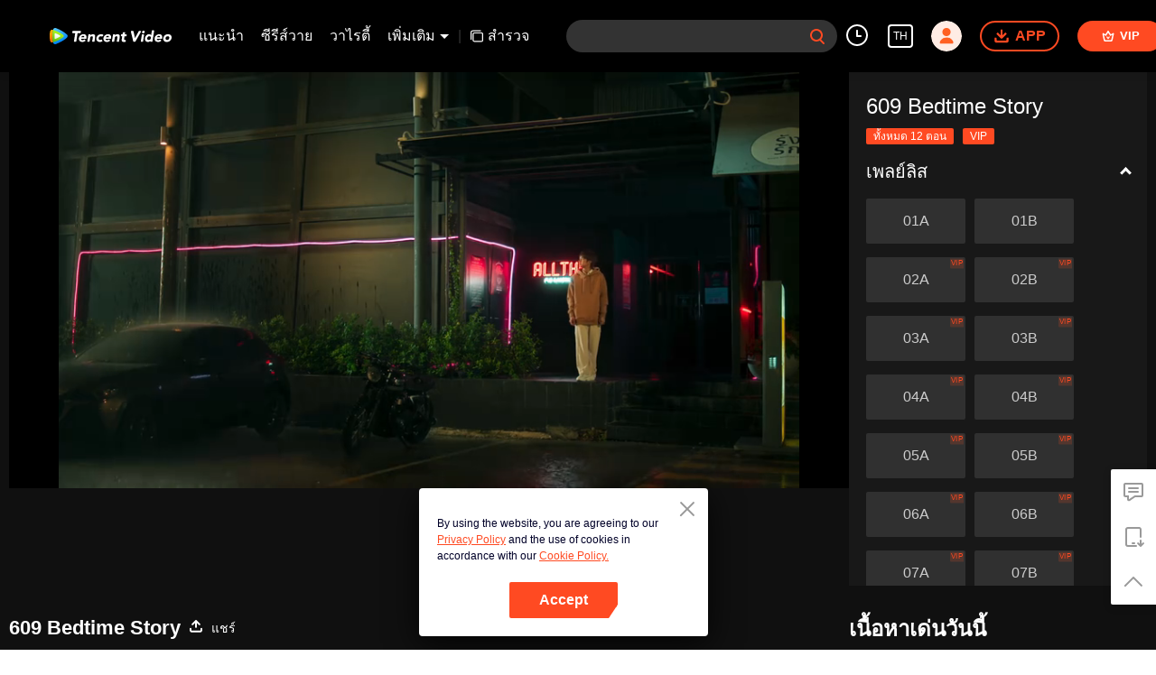

--- FILE ---
content_type: text/plain
request_url: https://svibeacon.onezapp.com/analytics/v2_upload?appkey=0DOU0M38AT4C4UVD
body_size: 97
content:
{"result": 200, "srcGatewayIp": "18.191.93.206", "serverTime": "1762830038909", "msg": "success"}

--- FILE ---
content_type: text/plain
request_url: https://otheve.beacon.qq.com/analytics/v2_upload?appkey=0WEB08V45S4VMCK7
body_size: -44
content:
{"result": 200, "srcGatewayIp": "18.191.93.206", "serverTime": "1762830030473", "msg": "success"}

--- FILE ---
content_type: text/plain
request_url: https://svibeacon.onezapp.com/analytics/v2_upload?appkey=0WEB0NVZHO4NLDPH
body_size: 97
content:
{"result": 200, "srcGatewayIp": "18.191.93.206", "serverTime": "1762830033069", "msg": "success"}

--- FILE ---
content_type: text/plain
request_url: https://svibeacon.onezapp.com/analytics/v2_upload?appkey=0DOU0M38AT4C4UVD
body_size: 97
content:
{"result": 200, "srcGatewayIp": "18.191.93.206", "serverTime": "1762830050219", "msg": "success"}

--- FILE ---
content_type: text/plain
request_url: https://otheve.beacon.qq.com/analytics/v2_upload?appkey=0WEB0QEJW44KW5A5
body_size: -44
content:
{"result": 200, "srcGatewayIp": "18.191.93.206", "serverTime": "1762830051596", "msg": "success"}

--- FILE ---
content_type: text/plain
request_url: https://otheve.beacon.qq.com/analytics/v2_upload?appkey=0WEB0QEJW44KW5A5
body_size: -44
content:
{"result": 200, "srcGatewayIp": "18.191.93.206", "serverTime": "1762830038792", "msg": "success"}

--- FILE ---
content_type: text/plain
request_url: https://otheve.beacon.qq.com/analytics/v2_upload?appkey=0WEB0QEJW44KW5A5
body_size: -44
content:
{"result": 200, "srcGatewayIp": "18.191.93.206", "serverTime": "1762830038698", "msg": "success"}

--- FILE ---
content_type: text/plain
request_url: https://cffaws.wetvinfo.com/svp_50125/01BF7C4C72E19411817AF4982749B8D57117168F0D8B4EA8F74DBDE1CBFE51866109BF35EC96E19A853209BA40B8D459044405ED8FB31ECF550AE472FC0E3AB7C1F1F5ADB136D60A97187931FCAA8D24F7E11195891A6A1BCBF59ED73025DEC030A2A4F9AE72ED0E9F9289A54319B158CD89EFFA83726784696F56047DCF6AC152/gzc_1000117_0b53emab4aaam4ahxjwprnr42i6ddyxqag2a.f367103.vtt?ver=4
body_size: 545
content:
WEBVTT

STYLE
::cue {
  font-size: 1em;
  font-weight: bold;
  color: #ffffff;
}

1
00:00:00.254 --> 00:00:02.968
Do you remember the parallel world
that I once told you about?

2
00:00:03.238 --> 00:00:04.738
That boy is Dew.

3
00:00:06.476 --> 00:00:08.032
Mint, I think...

4
00:00:08.523 --> 00:00:10.427
Can we be friends just like before?

5
00:00:10.594 --> 00:00:12.500
I want to tell you about someone.

6
00:00:12.627 --> 00:00:14.587
Someone who made me
happy every time

7
00:00:15.134 --> 00:00:16.611
when we were together.

8
00:00:19.190 --> 00:00:20.301
I like Dew.

9
00:00:20.524 --> 00:00:21.783
How can you like my son?

10
00:00:21.865 --> 00:00:23.158
What is this all about?

11
00:00:25.650 --> 00:00:26.968
=609 Bedtime Story=

12
00:00:27.015 --> 00:00:30.127
(Every Friday on 9 P.M. (GMT+8). WeTV Only)


--- FILE ---
content_type: text/plain
request_url: https://otheve.beacon.qq.com/analytics/v2_upload?appkey=0WEB0QEJW44KW5A5
body_size: -44
content:
{"result": 200, "srcGatewayIp": "18.191.93.206", "serverTime": "1762830045611", "msg": "success"}

--- FILE ---
content_type: text/plain
request_url: https://otheve.beacon.qq.com/analytics/v2_upload?appkey=0WEB08V45S4VMCK7
body_size: -44
content:
{"result": 200, "srcGatewayIp": "18.191.93.206", "serverTime": "1762830030351", "msg": "success"}

--- FILE ---
content_type: application/javascript; charset=utf-8
request_url: https://play.wetv.vip/getvinfo?charge=0&otype=json&defnpayver=0&spau=1&spaudio=1&spwm=1&sphls=1&host=wetv.vip&refer=wetv.vip&ehost=https%3A%2F%2Fwetv.vip%2Fth%2Fplay%2Ffirjz367nby0q7d-609%2520Bedtime%2520Story%2Fq0045o3megw-%25E0%25B8%2595%25E0%25B8%25B1%25E0%25B8%25A7%25E0%25B8%25AD%25E0%25B8%25A2%25E0%25B9%2588%25E0%25B8%25B2%25E0%25B8%2587%2520EP11%253A%2520Wake%2520Up%2520%257C%2520609%2520Bedtime%2520Story&sphttps=1&encryptVer=9.2&cKey=thiH6xI6r3S1P81Orq2-LnCjnt9oGcr0cPTQ1msGzEul_f4uOmcjTH9HR8Gp77I5OAwA2xFY0WrzCp7VHCeQghpn7L-B5s2BkbvyeTXFrHfRZfiEg4HLpNmPluwip5XCjV_3_Iof48EUFjOj-NmZhE-NjjawCzIHH6ORd8JBnDgsk_VKYDnwTGrhuLoxaemxuyx9-KN7KuuWUYWksGXkUJYnQqXKgvocvCDoQBrB3Ba0lGPW87uDrDf-qwrUrByUgsTEH_DTutEwv3Wgo7or76AtnS3HbkXjldTk4h91E-VFK8nSz4z05Mma37v6_IsdOZw3kLM185zkM5y9kdohlahO1oq7JecDPuC0JbgW1om4tUcSYW4ji6IIFi0UxEMnE-N3aKdHfbo70YMs9OYogpb4DqOavci85VGb1oV11olf2sPEAkqQiqHysHz_tvBFcbzp9yCcdckEFgkxqTvLyUdO9vaO4V4WGYC0GNqtZILpb6Thys25BNl-TTrQHCsRHfrIHDnSIuk8I58AowoDAUnX3Xs&clip=4&guid=b447a587b53474d8ae03ad7c17596d89&flowid=981d38d82dee7cbe44d357e70afd74a5&platform=4830201&sdtfrom=1002&appVer=2.8.39&unid=&auth_from=&auth_ext=&vid=q0045o3megw&defn=&fhdswitch=0&dtype=3&spsrt=2&tm=1762830036&lang_code=1491973&logintoken=&qimei=&spcaptiontype=1&cmd=2&country_code=153560&cid=firjz367nby0q7d&drm=0&multidrm=0&callback=getinfo_callback_869562
body_size: 5703
content:
getinfo_callback_869562({"dltype":3,"em":0,"exem":0,"fl":{"cnt":5,"fi":[{"sl":0,"id":321007,"name":"ld","lmt":0,"sb":0,"cname":"144P","br":0,"profile":4,"drm":0,"type":0,"video":1,"audio":1,"fs":320960,"super":0,"hdr10enh":0,"sname":"ld","resolution":"144P","recommend":0,"vfps":0,"tvmsr_v2":0,"tvmsr_reason_code":4,"tvmsrlmt":0},{"sl":0,"id":321001,"name":"sd","lmt":0,"sb":0,"cname":"270P","br":0,"profile":4,"drm":0,"type":0,"video":1,"audio":1,"fs":607117,"super":0,"hdr10enh":0,"sname":"sd","resolution":"270P","recommend":0,"vfps":0,"tvmsr_v2":0,"tvmsr_reason_code":4,"tvmsrlmt":0},{"sl":1,"id":321002,"name":"hd","lmt":0,"sb":0,"cname":"480P","br":44,"profile":4,"drm":0,"type":0,"video":1,"audio":1,"fs":1383760,"super":0,"hdr10enh":0,"sname":"hd","resolution":"480P","recommend":0,"vfps":0,"tvmsr_v2":1,"tvmsr_reason_code":0,"tvmsrlmt":0},{"sl":0,"id":321003,"name":"shd","lmt":0,"sb":0,"cname":"720P","br":0,"profile":4,"drm":0,"type":0,"video":1,"audio":1,"fs":2353248,"super":0,"hdr10enh":0,"sname":"shd","resolution":"720P","recommend":0,"vfps":0,"tvmsr_v2":1,"tvmsr_reason_code":0,"tvmsrlmt":1},{"sl":0,"id":321004,"name":"fhd","lmt":1,"sb":0,"cname":"1080P","br":0,"profile":4,"drm":0,"type":0,"video":1,"audio":1,"fs":4499577,"super":0,"hdr10enh":0,"sname":"fhd","resolution":"1080P","recommend":0,"vfps":0,"tvmsr_v2":0,"tvmsr_reason_code":4,"tvmsrlmt":0}],"strategyparam":{"maxbitrate":0,"bandwidthlevel":0}},"fp2p":1,"hs":0,"ls":0,"ip":"18.191.93.206","preview":30,"s":"o","sfl":{"cnt":1,"fi":[{"id":53103,"name":"ภาษาอังกฤษ","url":"https://cffaws.wetvinfo.com/svp_50125/[base64]/gzc_1000117_0b53emab4aaam4ahxjwprnr42i6ddyxqag2a.f367103.vtt.m3u8?ver=4","keyid":"q0045o3megw.53103","filename":"gzc_1000117_0b53emab4aaam4ahxjwprnr42i6ddyxqag2a.f367103.vtt","urlList":{"ui":[{"url":"https://cffaws.wetvinfo.com/svp_50125/[base64]/gzc_1000117_0b53emab4aaam4ahxjwprnr42i6ddyxqag2a.f367103.vtt.m3u8?ver=4"},{"url":"http://subtitle.wetvinfo.com/svp_50125/QSgJ9P-5e-oWPNGo22cGpdm3bSXv61thH5dE-GnFlzf5Wlv2yEgEzhitPyO3y0K9mwvuD6A3j1FLNG0ArLy5D3Hm93sCMV7XIGfgX0flmYjxYickuKA0_KQx4IMgEd_SjLwZxoCw7b1k3LDBdWyMzKc5VfsQx6T2/gzc_1000117_0b53emab4aaam4ahxjwprnr42i6ddyxqag2a.f367103.vtt.m3u8?ver=4"},{"url":"http://subtitle.tc.qq.com/svp_50125/QSgJ9P-5e-oWPNGo22cGpdm3bSXv61thH5dE-GnFlzf5Wlv2yEgEzhitPyO3y0K9mwvuD6A3j1FLNG0ArLy5D3Hm93sCMV7XIGfgX0flmYjxYickuKA0_KQx4IMgEd_SjLwZxoCw7b1k3LDBdWyMzKc5VfsQx6T2/gzc_1000117_0b53emab4aaam4ahxjwprnr42i6ddyxqag2a.f367103.vtt.m3u8?ver=4"}]},"lang":"EN","selected":1,"langId":30,"fs":832,"captionType":3,"subtitleScene":0}],"url":"https://cffaws.wetvinfo.com/svp_50125/[base64]/gzc_1000117_0b53emab4aaam4ahxjwprnr42i6ddyxqag2a.f367103.vtt.m3u8?ver=4"},"tm":1762830041,"vl":{"cnt":1,"vi":[{"drm":0,"ch":0,"lnk":"q0045o3megw","ct":21600,"keyid":"q0045o3megw.321002","st":2,"logo":0,"ul":{"ui":[{"url":"https://cffaws.wetvinfo.com/svp_50125/[base64]/","vt":2657,"hls":{"pname":"gzc_1000117_0b53emab4aaam4ahxjwprnr42i6ddyxqag2a.f321002.ts.m3u8","pt":"gzc_1000117_0b53emab4aaam4ahxjwprnr42i6ddyxqag2a.f321002.ts.m3u8?ver=4","et":30}},{"url":"https://apd-vlive.apdcdn.tc.qq.com/wetvdefaultts.tc.qq.com/uwMRJfz-r5jAYaQXGdGnDNa47wxmj-p1Os_O5t_4amE/B_A_YRAqlJgvVaYHglAxaQJQTuVhGJvPcDRoavJAI4calZNATa4KrFt5zGnoZPa_pH_V_n0WloKhxpDOqHimU6n8rf4SHY-n9BLOIPewNrhZzlzQ7W6H-saS5NmE6ijKF-augQYO_ubfvYKgg8TqPbJg/svp_50125/[base64]/","vt":2816,"hls":{"pname":"gzc_1000117_0b53emab4aaam4ahxjwprnr42i6ddyxqag2a.f321002.ts.m3u8","pt":"gzc_1000117_0b53emab4aaam4ahxjwprnr42i6ddyxqag2a.f321002.ts.m3u8?ver=4","et":30}}]},"wl":{"wi":[{"id":46,"x":25,"y":25,"w":145,"h":47,"a":100,"md5":"e2735c643c9d76ee04efbea555d2950b","url":"http://puui.qpic.cn/vupload/0/20190213_1550044111386_8kwy2pusxod.png/0","surl":"http://puui.qpic.cn/vupload/0/20190213_1550044111386_8kwy2pusxod.png/0","rw":486}]},"ai":{"name":"ภาษาไทย [เสียงต้นฉบับ]","sname":"TH","track":"TH"},"freeul":0,"td":"30.00","type":0,"vid":"q0045o3megw","videotype":1292,"fc":0,"fmd5":"17f20df278cc3cb23b746721e5f0ba4e","fn":"gzc_1000117_0b53emab4aaam4ahxjwprnr42i6ddyxqag2a.f321002.ts","fps":"25.00","fs":1383760,"fst":5,"vr":0,"vst":2,"vh":486,"vw":864,"wh":1.7777778,"tie":0,"hevc":0,"iflag":0,"uptime":0,"fvideo":0,"cached":0,"fvpint":0,"swhdcp":0,"sshot":0,"mshot":0,"head":0,"tail":0,"headbegin":0,"tailend":0,"mst":0,"ti":"ตัวอย่าง EP11: Wake Up | 609 Bedtime Story","etime":21600,"ht":"0;0","dsb":0,"br":44,"share":1,"encryption":"8265898"}]},"login":0})

--- FILE ---
content_type: text/plain
request_url: https://otheve.beacon.qq.com/analytics/v2_upload?appkey=0WEB08V45S4VMCK7
body_size: -44
content:
{"result": 200, "srcGatewayIp": "18.191.93.206", "serverTime": "1762830041532", "msg": "success"}

--- FILE ---
content_type: text/plain
request_url: https://svibeacon.onezapp.com/analytics/v2_upload?appkey=0DOU0M38AT4C4UVD
body_size: 97
content:
{"result": 200, "srcGatewayIp": "18.191.93.206", "serverTime": "1762830038909", "msg": "success"}

--- FILE ---
content_type: text/plain
request_url: https://otheve.beacon.qq.com/analytics/v2_upload?appkey=0WEB08V45S4VMCK7
body_size: -44
content:
{"result": 200, "srcGatewayIp": "18.191.93.206", "serverTime": "1762830030313", "msg": "success"}

--- FILE ---
content_type: text/plain
request_url: https://otheve.beacon.qq.com/analytics/v2_upload?appkey=0WEB0QEJW44KW5A5
body_size: -44
content:
{"result": 200, "srcGatewayIp": "18.191.93.206", "serverTime": "1762830045974", "msg": "success"}

--- FILE ---
content_type: text/plain
request_url: https://otheve.beacon.qq.com/analytics/v2_upload?appkey=0WEB0QEJW44KW5A5
body_size: -44
content:
{"result": 200, "srcGatewayIp": "18.191.93.206", "serverTime": "1762830050054", "msg": "success"}

--- FILE ---
content_type: application/javascript; charset=utf-8
request_url: https://play.wetv.vip/getvinfo?charge=0&otype=json&defnpayver=0&spau=1&spaudio=1&spwm=1&sphls=1&host=wetv.vip&refer=wetv.vip&ehost=https%3A%2F%2Fwetv.vip%2Fth%2Fplay%2Ffirjz367nby0q7d-609%2520Bedtime%2520Story%2Fq0045o3megw-%25E0%25B8%2595%25E0%25B8%25B1%25E0%25B8%25A7%25E0%25B8%25AD%25E0%25B8%25A2%25E0%25B9%2588%25E0%25B8%25B2%25E0%25B8%2587%2520EP11%253A%2520Wake%2520Up%2520%257C%2520609%2520Bedtime%2520Story&sphttps=1&encryptVer=9.2&cKey=RNJVw_DwfVy1P81Orq2-LnCjnt9oGcr0cPTQ1msJzEul_f4uOmcjTH9HR8Gp77I5OAwA2xFY0WrzCp7VHCeQghpn7L-B5s2BkbvyeTXFrHfRZfiEg4HLpNmPluwip5XCjV_3_Iof48EUFjOj-NmZhE-NjjawCzIHH6ORd8JBnDgsk_VKYDnwTGrhuLoxaemxuyx9-KN7KuuWUYWksGXkUJYnQqXKgvocvCDoQBrB3Ba0lGPW87uDrDf-qwrUrByUgsTEH_DTutEwv3Wgo7or76AtnS3HbkXjldTk4h91E-VFK8nSz4z05Mma37v6_IsdOZw3kLM185zkM5y9kdohlahO1oq7JecDPuC0JbgW1om4tUcSYW4ji6IIFi0UxEMnE-N3aKdHfbo70YMs9OYogpb4DqObvs6_slfJ1YF0gIgL2ZTOAkqQiqHysHz_tvBFcbzp9yCcdckEFgkxqTvLyUdO9vaO4V4WGYC0GNqtZILpb6Thys25BNl-TTrQHCvdE195T8OZBonoU9MijIznAR0l1mo&clip=4&guid=b447a587b53474d8ae03ad7c17596d89&flowid=981d38d82dee7cbe44d357e70afd74a5&platform=4830201&sdtfrom=1002&appVer=2.8.39&unid=&auth_from=&auth_ext=&vid=q0045o3megw&defn=&fhdswitch=0&dtype=3&spsrt=2&tm=1762830043&lang_code=1491973&logintoken=&qimei=&spcaptiontype=1&cmd=2&country_code=153560&cid=firjz367nby0q7d&drm=0&multidrm=0&callback=getinfo_callback_835977
body_size: 5703
content:
getinfo_callback_835977({"dltype":3,"em":0,"exem":0,"fl":{"cnt":5,"fi":[{"sl":0,"id":321007,"name":"ld","lmt":0,"sb":0,"cname":"144P","br":0,"profile":4,"drm":0,"type":0,"video":1,"audio":1,"fs":320960,"super":0,"hdr10enh":0,"sname":"ld","resolution":"144P","recommend":0,"vfps":0,"tvmsr_v2":0,"tvmsr_reason_code":4,"tvmsrlmt":0},{"sl":0,"id":321001,"name":"sd","lmt":0,"sb":0,"cname":"270P","br":0,"profile":4,"drm":0,"type":0,"video":1,"audio":1,"fs":607117,"super":0,"hdr10enh":0,"sname":"sd","resolution":"270P","recommend":0,"vfps":0,"tvmsr_v2":0,"tvmsr_reason_code":4,"tvmsrlmt":0},{"sl":1,"id":321002,"name":"hd","lmt":0,"sb":0,"cname":"480P","br":44,"profile":4,"drm":0,"type":0,"video":1,"audio":1,"fs":1383760,"super":0,"hdr10enh":0,"sname":"hd","resolution":"480P","recommend":0,"vfps":0,"tvmsr_v2":1,"tvmsr_reason_code":0,"tvmsrlmt":0},{"sl":0,"id":321003,"name":"shd","lmt":0,"sb":0,"cname":"720P","br":0,"profile":4,"drm":0,"type":0,"video":1,"audio":1,"fs":2353248,"super":0,"hdr10enh":0,"sname":"shd","resolution":"720P","recommend":0,"vfps":0,"tvmsr_v2":1,"tvmsr_reason_code":0,"tvmsrlmt":1},{"sl":0,"id":321004,"name":"fhd","lmt":1,"sb":0,"cname":"1080P","br":0,"profile":4,"drm":0,"type":0,"video":1,"audio":1,"fs":4499577,"super":0,"hdr10enh":0,"sname":"fhd","resolution":"1080P","recommend":0,"vfps":0,"tvmsr_v2":0,"tvmsr_reason_code":4,"tvmsrlmt":0}],"strategyparam":{"maxbitrate":0,"bandwidthlevel":0}},"fp2p":1,"hs":0,"ls":0,"ip":"18.191.93.206","preview":30,"s":"o","sfl":{"cnt":1,"fi":[{"id":53103,"name":"ภาษาอังกฤษ","url":"https://cffaws.wetvinfo.com/svp_50125/[base64]/gzc_1000117_0b53emab4aaam4ahxjwprnr42i6ddyxqag2a.f367103.vtt.m3u8?ver=4","keyid":"q0045o3megw.53103","filename":"gzc_1000117_0b53emab4aaam4ahxjwprnr42i6ddyxqag2a.f367103.vtt","urlList":{"ui":[{"url":"https://cffaws.wetvinfo.com/svp_50125/[base64]/gzc_1000117_0b53emab4aaam4ahxjwprnr42i6ddyxqag2a.f367103.vtt.m3u8?ver=4"},{"url":"http://subtitle.wetvinfo.com/svp_50125/effcBP1naG6y6nBVsKMthdeFTFMV5zOnF9JnajckQs6rukDFzy-6PBcrD5bXSAL7zf2TN-YPIr7NVHPM17crRIDayF0dRUl9d4dRZg1p95dzOjz--CXB9nkxSJcBa-gMo5-efy32pom59ya2BGkxxuSfXorSZHOF/gzc_1000117_0b53emab4aaam4ahxjwprnr42i6ddyxqag2a.f367103.vtt.m3u8?ver=4"},{"url":"http://subtitle.tc.qq.com/svp_50125/effcBP1naG6y6nBVsKMthdeFTFMV5zOnF9JnajckQs6rukDFzy-6PBcrD5bXSAL7zf2TN-YPIr7NVHPM17crRIDayF0dRUl9d4dRZg1p95dzOjz--CXB9nkxSJcBa-gMo5-efy32pom59ya2BGkxxuSfXorSZHOF/gzc_1000117_0b53emab4aaam4ahxjwprnr42i6ddyxqag2a.f367103.vtt.m3u8?ver=4"}]},"lang":"EN","selected":1,"langId":30,"fs":832,"captionType":3,"subtitleScene":0}],"url":"https://cffaws.wetvinfo.com/svp_50125/[base64]/gzc_1000117_0b53emab4aaam4ahxjwprnr42i6ddyxqag2a.f367103.vtt.m3u8?ver=4"},"tm":1762830045,"vl":{"cnt":1,"vi":[{"drm":0,"ch":0,"lnk":"q0045o3megw","ct":21600,"keyid":"q0045o3megw.321002","st":2,"logo":0,"ul":{"ui":[{"url":"https://cffaws.wetvinfo.com/svp_50125/[base64]/","vt":2657,"hls":{"pname":"gzc_1000117_0b53emab4aaam4ahxjwprnr42i6ddyxqag2a.f321002.ts.m3u8","pt":"gzc_1000117_0b53emab4aaam4ahxjwprnr42i6ddyxqag2a.f321002.ts.m3u8?ver=4","et":30}},{"url":"https://apd-vlive.apdcdn.tc.qq.com/wetvdefaultts.tc.qq.com/uwMRJfz-r5jAYaQXGdGnDNa47wxmj-p1Os_O5t_4amE/B_A_YRAqlJgvVaYHglAxaQJQTuVhGJvPcDRoavJAI4calZNATa4KrFt5zGnoZPa_pH_V_n0WloKhxpDOqHimU6n8rf4SHY-n9BLOIPewNrhZzlzQ7W6H-saS5NmE6ijKF-augQYO_ubfvYKgg8TqPbJg/svp_50125/[base64]/","vt":2816,"hls":{"pname":"gzc_1000117_0b53emab4aaam4ahxjwprnr42i6ddyxqag2a.f321002.ts.m3u8","pt":"gzc_1000117_0b53emab4aaam4ahxjwprnr42i6ddyxqag2a.f321002.ts.m3u8?ver=4","et":30}}]},"wl":{"wi":[{"id":46,"x":25,"y":25,"w":145,"h":47,"a":100,"md5":"e2735c643c9d76ee04efbea555d2950b","url":"http://puui.qpic.cn/vupload/0/20190213_1550044111386_8kwy2pusxod.png/0","surl":"http://puui.qpic.cn/vupload/0/20190213_1550044111386_8kwy2pusxod.png/0","rw":486}]},"ai":{"name":"ภาษาไทย [เสียงต้นฉบับ]","sname":"TH","track":"TH"},"freeul":0,"td":"30.00","type":0,"vid":"q0045o3megw","videotype":1292,"fc":0,"fmd5":"17f20df278cc3cb23b746721e5f0ba4e","fn":"gzc_1000117_0b53emab4aaam4ahxjwprnr42i6ddyxqag2a.f321002.ts","fps":"25.00","fs":1383760,"fst":5,"vr":0,"vst":2,"vh":486,"vw":864,"wh":1.7777778,"tie":0,"hevc":0,"iflag":0,"uptime":0,"fvideo":0,"cached":0,"fvpint":0,"swhdcp":0,"sshot":0,"mshot":0,"head":0,"tail":0,"headbegin":0,"tailend":0,"mst":0,"ti":"ตัวอย่าง EP11: Wake Up | 609 Bedtime Story","etime":21600,"ht":"0;0","dsb":0,"br":44,"share":1,"encryption":"8265898"}]},"login":0})

--- FILE ---
content_type: text/plain
request_url: https://svibeacon.onezapp.com/analytics/v2_upload?appkey=0WEB0NVZHO4NLDPH
body_size: 97
content:
{"result": 200, "srcGatewayIp": "18.191.93.206", "serverTime": "1762830033048", "msg": "success"}

--- FILE ---
content_type: text/plain
request_url: https://otheve.beacon.qq.com/analytics/v2_upload?appkey=0WEB0QEJW44KW5A5
body_size: -44
content:
{"result": 200, "srcGatewayIp": "18.191.93.206", "serverTime": "1762830038972", "msg": "success"}